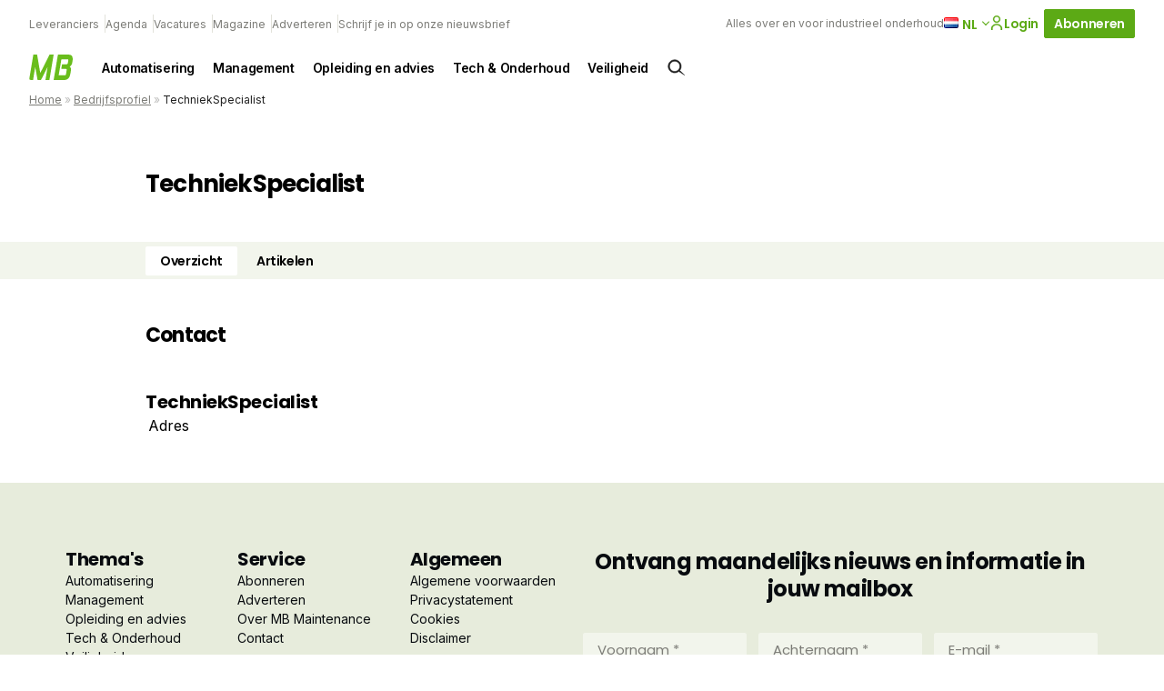

--- FILE ---
content_type: text/html; charset=UTF-8
request_url: https://maintenancebenelux.nl/leverancier/techniekspecialist/
body_size: 17510
content:
<!DOCTYPE html>
<html lang="nl-NL">
<head>
  <meta charset="UTF-8">
<script type="text/javascript">
/* <![CDATA[ */
var gform;gform||(document.addEventListener("gform_main_scripts_loaded",function(){gform.scriptsLoaded=!0}),document.addEventListener("gform/theme/scripts_loaded",function(){gform.themeScriptsLoaded=!0}),window.addEventListener("DOMContentLoaded",function(){gform.domLoaded=!0}),gform={domLoaded:!1,scriptsLoaded:!1,themeScriptsLoaded:!1,isFormEditor:()=>"function"==typeof InitializeEditor,callIfLoaded:function(o){return!(!gform.domLoaded||!gform.scriptsLoaded||!gform.themeScriptsLoaded&&!gform.isFormEditor()||(gform.isFormEditor()&&console.warn("The use of gform.initializeOnLoaded() is deprecated in the form editor context and will be removed in Gravity Forms 3.1."),o(),0))},initializeOnLoaded:function(o){gform.callIfLoaded(o)||(document.addEventListener("gform_main_scripts_loaded",()=>{gform.scriptsLoaded=!0,gform.callIfLoaded(o)}),document.addEventListener("gform/theme/scripts_loaded",()=>{gform.themeScriptsLoaded=!0,gform.callIfLoaded(o)}),window.addEventListener("DOMContentLoaded",()=>{gform.domLoaded=!0,gform.callIfLoaded(o)}))},hooks:{action:{},filter:{}},addAction:function(o,r,e,t){gform.addHook("action",o,r,e,t)},addFilter:function(o,r,e,t){gform.addHook("filter",o,r,e,t)},doAction:function(o){gform.doHook("action",o,arguments)},applyFilters:function(o){return gform.doHook("filter",o,arguments)},removeAction:function(o,r){gform.removeHook("action",o,r)},removeFilter:function(o,r,e){gform.removeHook("filter",o,r,e)},addHook:function(o,r,e,t,n){null==gform.hooks[o][r]&&(gform.hooks[o][r]=[]);var d=gform.hooks[o][r];null==n&&(n=r+"_"+d.length),gform.hooks[o][r].push({tag:n,callable:e,priority:t=null==t?10:t})},doHook:function(r,o,e){var t;if(e=Array.prototype.slice.call(e,1),null!=gform.hooks[r][o]&&((o=gform.hooks[r][o]).sort(function(o,r){return o.priority-r.priority}),o.forEach(function(o){"function"!=typeof(t=o.callable)&&(t=window[t]),"action"==r?t.apply(null,e):e[0]=t.apply(null,e)})),"filter"==r)return e[0]},removeHook:function(o,r,t,n){var e;null!=gform.hooks[o][r]&&(e=(e=gform.hooks[o][r]).filter(function(o,r,e){return!!(null!=n&&n!=o.tag||null!=t&&t!=o.priority)}),gform.hooks[o][r]=e)}});
/* ]]> */
</script>

  <meta name="viewport" content="width=device-width, initial-scale=1, maximum-scale=1">
  <link rel="profile" href="https://gmpg.org/xfn/11">
	      <!-- Google Tag Manager -->
      <script>(function (w, d, s, l, i) {
              w[l] = w[l] || [];
              w[l].push({
                  'gtm.start':
                      new Date().getTime(), event: 'gtm.js'
              });
              var f = d.getElementsByTagName(s)[0],
                  j = d.createElement(s), dl = l != 'dataLayer' ? '&l=' + l : '';
              j.async = true;
              j.src =
                  'https://www.googletagmanager.com/gtm.js?id=' + i + dl;
              f.parentNode.insertBefore(j, f);
          })(window, document, 'script', 'dataLayer', 'GTM-THHQB5V');</script><!-- End Google Tag Manager -->
		
		      <link rel="apple-touch-icon" sizes="180x180"
            href="https://maintenancebenelux.nl/wp-content/themes/themeMB/assets/favicons/apple-touch-icon.png">
      <link rel="icon" type="image/png" sizes="32x32"
            href="https://maintenancebenelux.nl/wp-content/themes/themeMB/assets/favicons/favicon-32x32.png">
      <link rel="icon" type="image/png" sizes="16x16"
            href="https://maintenancebenelux.nl/wp-content/themes/themeMB/assets/favicons/favicon-16x16.png">
      <link rel="manifest" href="https://maintenancebenelux.nl/wp-content/themes/themeMB/assets/favicons/site.webmanifest">
      <link rel="mask-icon" href="https://maintenancebenelux.nl/wp-content/themes/themeMB/assets/favicons/safari-pinned-tab.svg"
            color="#5bbad5">
      <meta name="msapplication-TileColor" content="#da532c">
      <meta name="theme-color" content="#ffffff">
		<meta name='robots' content='index, follow, max-image-preview:large, max-snippet:-1, max-video-preview:-1' />
	<style>img:is([sizes="auto" i], [sizes^="auto," i]) { contain-intrinsic-size: 3000px 1500px }</style>
	<script id="cookieyes" type="text/javascript" src="https://cdn-cookieyes.com/client_data/685c82d08a033eb5c53c1c3f/script.js"></script><link rel="alternate" href="https://maintenancebenelux.nl/en/supplier/techniekspecialist-2/" hreflang="en" />
<link rel="alternate" href="https://maintenancebenelux.nl/leverancier/techniekspecialist/" hreflang="nl" />

	<!-- This site is optimized with the Yoast SEO Premium plugin v25.7.1 (Yoast SEO v26.8) - https://yoast.com/product/yoast-seo-premium-wordpress/ -->
	<title>TechniekSpecialist - Maintenance benelux</title>
	<meta name="description" content="..." />
	<link rel="canonical" href="https://maintenancebenelux.nl/leverancier/techniekspecialist/" />
	<meta property="og:locale" content="nl_NL" />
	<meta property="og:locale:alternate" content="en_GB" />
	<meta property="og:type" content="article" />
	<meta property="og:title" content="TechniekSpecialist" />
	<meta property="og:description" content="..." />
	<meta property="og:url" content="https://maintenancebenelux.nl/leverancier/techniekspecialist/" />
	<meta property="og:site_name" content="Maintenance benelux" />
	<meta property="article:modified_time" content="2023-05-09T08:08:16+00:00" />
	<meta name="twitter:card" content="summary_large_image" />
	<script type="application/ld+json" class="yoast-schema-graph">{"@context":"https://schema.org","@graph":[{"@type":"WebPage","@id":"https://maintenancebenelux.nl/leverancier/techniekspecialist/","url":"https://maintenancebenelux.nl/leverancier/techniekspecialist/","name":"TechniekSpecialist - Maintenance benelux","isPartOf":{"@id":"https://maintenancebenelux.nl/#website"},"datePublished":"2019-03-20T16:45:25+00:00","dateModified":"2023-05-09T08:08:16+00:00","breadcrumb":{"@id":"https://maintenancebenelux.nl/leverancier/techniekspecialist/#breadcrumb"},"inLanguage":"nl-NL","potentialAction":[{"@type":"ReadAction","target":["https://maintenancebenelux.nl/leverancier/techniekspecialist/"]}]},{"@type":"BreadcrumbList","@id":"https://maintenancebenelux.nl/leverancier/techniekspecialist/#breadcrumb","itemListElement":[{"@type":"ListItem","position":1,"name":"Home","item":"https://maintenancebenelux.nl/"},{"@type":"ListItem","position":2,"name":"Bedrijfsprofiel","item":"https://maintenancebenelux.nl/leverancier/"},{"@type":"ListItem","position":3,"name":"TechniekSpecialist"}]},{"@type":"WebSite","@id":"https://maintenancebenelux.nl/#website","url":"https://maintenancebenelux.nl/","name":"Maintenance benelux","description":"Alles over en voor industrieel onderhoud","publisher":{"@id":"https://maintenancebenelux.nl/#organization"},"potentialAction":[{"@type":"SearchAction","target":{"@type":"EntryPoint","urlTemplate":"https://maintenancebenelux.nl/?s={search_term_string}"},"query-input":{"@type":"PropertyValueSpecification","valueRequired":true,"valueName":"search_term_string"}}],"inLanguage":"nl-NL"},{"@type":"Organization","@id":"https://maintenancebenelux.nl/#organization","name":"Solids Processing","url":"https://maintenancebenelux.nl/","logo":{"@type":"ImageObject","inLanguage":"nl-NL","@id":"https://maintenancebenelux.nl/#/schema/logo/image/","url":"","contentUrl":"","caption":"Solids Processing"},"image":{"@id":"https://maintenancebenelux.nl/#/schema/logo/image/"}}]}</script>
	<!-- / Yoast SEO Premium plugin. -->


<script type="text/javascript" id="wpp-js" src="https://maintenancebenelux.nl/wp-content/plugins/wordpress-popular-posts/assets/js/wpp.min.js?ver=7.3.6" data-sampling="0" data-sampling-rate="100" data-api-url="https://maintenancebenelux.nl/wp-json/wordpress-popular-posts" data-post-id="48491" data-token="4b77b8d978" data-lang="nl" data-debug="0"></script>
<style id='classic-theme-styles-inline-css' type='text/css'>
/*! This file is auto-generated */
.wp-block-button__link{color:#fff;background-color:#32373c;border-radius:9999px;box-shadow:none;text-decoration:none;padding:calc(.667em + 2px) calc(1.333em + 2px);font-size:1.125em}.wp-block-file__button{background:#32373c;color:#fff;text-decoration:none}
</style>
<style id='global-styles-inline-css' type='text/css'>
:root{--wp--preset--aspect-ratio--square: 1;--wp--preset--aspect-ratio--4-3: 4/3;--wp--preset--aspect-ratio--3-4: 3/4;--wp--preset--aspect-ratio--3-2: 3/2;--wp--preset--aspect-ratio--2-3: 2/3;--wp--preset--aspect-ratio--16-9: 16/9;--wp--preset--aspect-ratio--9-16: 9/16;--wp--preset--color--black: #000000;--wp--preset--color--cyan-bluish-gray: #abb8c3;--wp--preset--color--white: #ffffff;--wp--preset--color--pale-pink: #f78da7;--wp--preset--color--vivid-red: #cf2e2e;--wp--preset--color--luminous-vivid-orange: #ff6900;--wp--preset--color--luminous-vivid-amber: #fcb900;--wp--preset--color--light-green-cyan: #7bdcb5;--wp--preset--color--vivid-green-cyan: #00d084;--wp--preset--color--pale-cyan-blue: #8ed1fc;--wp--preset--color--vivid-cyan-blue: #0693e3;--wp--preset--color--vivid-purple: #9b51e0;--wp--preset--gradient--vivid-cyan-blue-to-vivid-purple: linear-gradient(135deg,rgba(6,147,227,1) 0%,rgb(155,81,224) 100%);--wp--preset--gradient--light-green-cyan-to-vivid-green-cyan: linear-gradient(135deg,rgb(122,220,180) 0%,rgb(0,208,130) 100%);--wp--preset--gradient--luminous-vivid-amber-to-luminous-vivid-orange: linear-gradient(135deg,rgba(252,185,0,1) 0%,rgba(255,105,0,1) 100%);--wp--preset--gradient--luminous-vivid-orange-to-vivid-red: linear-gradient(135deg,rgba(255,105,0,1) 0%,rgb(207,46,46) 100%);--wp--preset--gradient--very-light-gray-to-cyan-bluish-gray: linear-gradient(135deg,rgb(238,238,238) 0%,rgb(169,184,195) 100%);--wp--preset--gradient--cool-to-warm-spectrum: linear-gradient(135deg,rgb(74,234,220) 0%,rgb(151,120,209) 20%,rgb(207,42,186) 40%,rgb(238,44,130) 60%,rgb(251,105,98) 80%,rgb(254,248,76) 100%);--wp--preset--gradient--blush-light-purple: linear-gradient(135deg,rgb(255,206,236) 0%,rgb(152,150,240) 100%);--wp--preset--gradient--blush-bordeaux: linear-gradient(135deg,rgb(254,205,165) 0%,rgb(254,45,45) 50%,rgb(107,0,62) 100%);--wp--preset--gradient--luminous-dusk: linear-gradient(135deg,rgb(255,203,112) 0%,rgb(199,81,192) 50%,rgb(65,88,208) 100%);--wp--preset--gradient--pale-ocean: linear-gradient(135deg,rgb(255,245,203) 0%,rgb(182,227,212) 50%,rgb(51,167,181) 100%);--wp--preset--gradient--electric-grass: linear-gradient(135deg,rgb(202,248,128) 0%,rgb(113,206,126) 100%);--wp--preset--gradient--midnight: linear-gradient(135deg,rgb(2,3,129) 0%,rgb(40,116,252) 100%);--wp--preset--font-size--small: 13px;--wp--preset--font-size--medium: 20px;--wp--preset--font-size--large: 36px;--wp--preset--font-size--x-large: 42px;--wp--preset--spacing--20: 0.44rem;--wp--preset--spacing--30: 0.67rem;--wp--preset--spacing--40: 1rem;--wp--preset--spacing--50: 1.5rem;--wp--preset--spacing--60: 2.25rem;--wp--preset--spacing--70: 3.38rem;--wp--preset--spacing--80: 5.06rem;--wp--preset--shadow--natural: 6px 6px 9px rgba(0, 0, 0, 0.2);--wp--preset--shadow--deep: 12px 12px 50px rgba(0, 0, 0, 0.4);--wp--preset--shadow--sharp: 6px 6px 0px rgba(0, 0, 0, 0.2);--wp--preset--shadow--outlined: 6px 6px 0px -3px rgba(255, 255, 255, 1), 6px 6px rgba(0, 0, 0, 1);--wp--preset--shadow--crisp: 6px 6px 0px rgba(0, 0, 0, 1);}:where(.is-layout-flex){gap: 0.5em;}:where(.is-layout-grid){gap: 0.5em;}body .is-layout-flex{display: flex;}.is-layout-flex{flex-wrap: wrap;align-items: center;}.is-layout-flex > :is(*, div){margin: 0;}body .is-layout-grid{display: grid;}.is-layout-grid > :is(*, div){margin: 0;}:where(.wp-block-columns.is-layout-flex){gap: 2em;}:where(.wp-block-columns.is-layout-grid){gap: 2em;}:where(.wp-block-post-template.is-layout-flex){gap: 1.25em;}:where(.wp-block-post-template.is-layout-grid){gap: 1.25em;}.has-black-color{color: var(--wp--preset--color--black) !important;}.has-cyan-bluish-gray-color{color: var(--wp--preset--color--cyan-bluish-gray) !important;}.has-white-color{color: var(--wp--preset--color--white) !important;}.has-pale-pink-color{color: var(--wp--preset--color--pale-pink) !important;}.has-vivid-red-color{color: var(--wp--preset--color--vivid-red) !important;}.has-luminous-vivid-orange-color{color: var(--wp--preset--color--luminous-vivid-orange) !important;}.has-luminous-vivid-amber-color{color: var(--wp--preset--color--luminous-vivid-amber) !important;}.has-light-green-cyan-color{color: var(--wp--preset--color--light-green-cyan) !important;}.has-vivid-green-cyan-color{color: var(--wp--preset--color--vivid-green-cyan) !important;}.has-pale-cyan-blue-color{color: var(--wp--preset--color--pale-cyan-blue) !important;}.has-vivid-cyan-blue-color{color: var(--wp--preset--color--vivid-cyan-blue) !important;}.has-vivid-purple-color{color: var(--wp--preset--color--vivid-purple) !important;}.has-black-background-color{background-color: var(--wp--preset--color--black) !important;}.has-cyan-bluish-gray-background-color{background-color: var(--wp--preset--color--cyan-bluish-gray) !important;}.has-white-background-color{background-color: var(--wp--preset--color--white) !important;}.has-pale-pink-background-color{background-color: var(--wp--preset--color--pale-pink) !important;}.has-vivid-red-background-color{background-color: var(--wp--preset--color--vivid-red) !important;}.has-luminous-vivid-orange-background-color{background-color: var(--wp--preset--color--luminous-vivid-orange) !important;}.has-luminous-vivid-amber-background-color{background-color: var(--wp--preset--color--luminous-vivid-amber) !important;}.has-light-green-cyan-background-color{background-color: var(--wp--preset--color--light-green-cyan) !important;}.has-vivid-green-cyan-background-color{background-color: var(--wp--preset--color--vivid-green-cyan) !important;}.has-pale-cyan-blue-background-color{background-color: var(--wp--preset--color--pale-cyan-blue) !important;}.has-vivid-cyan-blue-background-color{background-color: var(--wp--preset--color--vivid-cyan-blue) !important;}.has-vivid-purple-background-color{background-color: var(--wp--preset--color--vivid-purple) !important;}.has-black-border-color{border-color: var(--wp--preset--color--black) !important;}.has-cyan-bluish-gray-border-color{border-color: var(--wp--preset--color--cyan-bluish-gray) !important;}.has-white-border-color{border-color: var(--wp--preset--color--white) !important;}.has-pale-pink-border-color{border-color: var(--wp--preset--color--pale-pink) !important;}.has-vivid-red-border-color{border-color: var(--wp--preset--color--vivid-red) !important;}.has-luminous-vivid-orange-border-color{border-color: var(--wp--preset--color--luminous-vivid-orange) !important;}.has-luminous-vivid-amber-border-color{border-color: var(--wp--preset--color--luminous-vivid-amber) !important;}.has-light-green-cyan-border-color{border-color: var(--wp--preset--color--light-green-cyan) !important;}.has-vivid-green-cyan-border-color{border-color: var(--wp--preset--color--vivid-green-cyan) !important;}.has-pale-cyan-blue-border-color{border-color: var(--wp--preset--color--pale-cyan-blue) !important;}.has-vivid-cyan-blue-border-color{border-color: var(--wp--preset--color--vivid-cyan-blue) !important;}.has-vivid-purple-border-color{border-color: var(--wp--preset--color--vivid-purple) !important;}.has-vivid-cyan-blue-to-vivid-purple-gradient-background{background: var(--wp--preset--gradient--vivid-cyan-blue-to-vivid-purple) !important;}.has-light-green-cyan-to-vivid-green-cyan-gradient-background{background: var(--wp--preset--gradient--light-green-cyan-to-vivid-green-cyan) !important;}.has-luminous-vivid-amber-to-luminous-vivid-orange-gradient-background{background: var(--wp--preset--gradient--luminous-vivid-amber-to-luminous-vivid-orange) !important;}.has-luminous-vivid-orange-to-vivid-red-gradient-background{background: var(--wp--preset--gradient--luminous-vivid-orange-to-vivid-red) !important;}.has-very-light-gray-to-cyan-bluish-gray-gradient-background{background: var(--wp--preset--gradient--very-light-gray-to-cyan-bluish-gray) !important;}.has-cool-to-warm-spectrum-gradient-background{background: var(--wp--preset--gradient--cool-to-warm-spectrum) !important;}.has-blush-light-purple-gradient-background{background: var(--wp--preset--gradient--blush-light-purple) !important;}.has-blush-bordeaux-gradient-background{background: var(--wp--preset--gradient--blush-bordeaux) !important;}.has-luminous-dusk-gradient-background{background: var(--wp--preset--gradient--luminous-dusk) !important;}.has-pale-ocean-gradient-background{background: var(--wp--preset--gradient--pale-ocean) !important;}.has-electric-grass-gradient-background{background: var(--wp--preset--gradient--electric-grass) !important;}.has-midnight-gradient-background{background: var(--wp--preset--gradient--midnight) !important;}.has-small-font-size{font-size: var(--wp--preset--font-size--small) !important;}.has-medium-font-size{font-size: var(--wp--preset--font-size--medium) !important;}.has-large-font-size{font-size: var(--wp--preset--font-size--large) !important;}.has-x-large-font-size{font-size: var(--wp--preset--font-size--x-large) !important;}
:where(.wp-block-post-template.is-layout-flex){gap: 1.25em;}:where(.wp-block-post-template.is-layout-grid){gap: 1.25em;}
:where(.wp-block-columns.is-layout-flex){gap: 2em;}:where(.wp-block-columns.is-layout-grid){gap: 2em;}
:root :where(.wp-block-pullquote){font-size: 1.5em;line-height: 1.6;}
</style>
<link rel='stylesheet' id='som_lost_password_style-css' href='https://maintenancebenelux.nl/wp-content/plugins/frontend-reset-password/assets/css/password-lost.css?ver=b25c3139d0235bd908dd83c9aa0216b6' type='text/css' media='all' />
<link rel='stylesheet' id='wordpress-popular-posts-css-css' href='https://maintenancebenelux.nl/wp-content/plugins/wordpress-popular-posts/assets/css/wpp.css?ver=54ed68025e3df248dfdd87036b264544' type='text/css' media='all' />
<link rel='stylesheet' id='parent-style-css' href='https://maintenancebenelux.nl/wp-content/themes/pmmmpoc/style.css?ver=373521efb9247dede689dbc0b294b6fd' type='text/css' media='all' />
<link rel='stylesheet' id='child-style-css' href='https://maintenancebenelux.nl/wp-content/themes/themeMB/style.css?ver=fccfc195a20239c4b6ddc7f2fea091a4' type='text/css' media='all' />
<link rel='stylesheet' id='theme-css-css' href='//maintenancebenelux.nl/wp-content/themes/pmmmpoc/assets/site.css?ver=2140' type='text/css' media='' />
<script type="text/javascript" src="https://maintenancebenelux.nl/wp-includes/js/jquery/jquery.min.js?ver=0892b5933955191d5dd9090020076469" id="jquery-core-js"></script>
<script type="text/javascript" src="https://maintenancebenelux.nl/wp-includes/js/jquery/jquery-migrate.min.js?ver=e9d5a99c7cd59ae7bcc6ad0cb9b12c95" id="jquery-migrate-js"></script>
<link rel="https://api.w.org/" href="https://maintenancebenelux.nl/wp-json/" /><link rel="EditURI" type="application/rsd+xml" title="RSD" href="https://maintenancebenelux.nl/xmlrpc.php?rsd" />
<meta name="generator" content="WordPress 6.8.3" />
<link rel='shortlink' href='https://maintenancebenelux.nl/?p=48491' />
<style>
.som-password-error-message,
.som-password-sent-message {
	background-color: #2679ce;
	border-color: #2679ce;
}
</style>
<script>
    // Block presence of other buttons
    window.__Marker = {};
    </script><link rel="llms-sitemap" href="https://maintenancebenelux.nl/llms.txt" />
            <style id="wpp-loading-animation-styles">@-webkit-keyframes bgslide{from{background-position-x:0}to{background-position-x:-200%}}@keyframes bgslide{from{background-position-x:0}to{background-position-x:-200%}}.wpp-widget-block-placeholder,.wpp-shortcode-placeholder{margin:0 auto;width:60px;height:3px;background:#dd3737;background:linear-gradient(90deg,#dd3737 0%,#571313 10%,#dd3737 100%);background-size:200% auto;border-radius:3px;-webkit-animation:bgslide 1s infinite linear;animation:bgslide 1s infinite linear}</style>
            		<script>
			document.documentElement.className = document.documentElement.className.replace('no-js', 'js');
		</script>
				<style>
			.no-js img.lazyload {
				display: none;
			}

			figure.wp-block-image img.lazyloading {
				min-width: 150px;
			}

						.lazyload, .lazyloading {
				opacity: 0;
			}

			.lazyloaded {
				opacity: 1;
				transition: opacity 400ms;
				transition-delay: 0ms;
			}

					</style>
		</head>
<body class="wp-singular companyprofile-template-default single single-companyprofile postid-48491 wp-theme-pmmmpoc wp-child-theme-themeMB maintenance-benelux">
      <!-- Google Tag Manager (noscript) -->
      <noscript>
        <iframe src="https://www.googletagmanager.com/ns.html?id=GTM-THHQB5V"
                height="0" width="0" style="display:none;visibility:hidden"></iframe>
      </noscript>
      <!-- End Google Tag Manager (noscript) -->
		<a class="skip-link screen-reader-text" href="#main">Skip to content</a>
<header id="header" class="normal">
	<form action="https://maintenancebenelux.nl">
  <div class="searchbar">
    <div class="inner">
      <div class="search-input">
        <input type="text" name="s" placeholder="Waar ben je naar op zoek"/>
      </div>
      <div class="search-button">
        <input type="submit" value="Zoek"
               class="button icon search"/>
        <a href="#close" id="js-close-search" class="button naked icon cross">Sluiten</a>
      </div>

    </div>
  </div>
</form>

<div id="search-overlay">

</div>  <div class="top-header">
    <div class="top-header--links">
		          <nav class="nav nav--top" aria-label="Top navigation">
            <ul class="nav__list nav__list--top">
              <li class="nav__item">
                <a class="nav__link"
                   href="https://maintenancebenelux.nl/leverancier/">
					Leveranciers                </a>
              </li>
              <li class="nav__item">
                <a class="nav__link"
                   href="https://maintenancebenelux.nl/evenementen/">
					Agenda                </a>
              </li>
              <li class="nav__item">
                <a class="nav__link"
                   href="https://maintenancebenelux.nl/vacatures/">
					Vacatures                </a>
              </li>
									                  <li class="nav__item">
                    <a class="nav__link"
                       href="https://maintenancebenelux.nl/magazine/" >
						Magazine                    </a>
                  </li>
									                  <li class="nav__item">
                    <a class="nav__link"
                       href="https://maintenancebenelux.nl/adverteren/" >
						Adverteren                    </a>
                  </li>
									                  <li class="nav__item">
                    <a class="nav__link"
                       href="https://maintenancebenelux.nl/schrijf-je-in-op-onze-nieuwsbrief/" >
						Schrijf je in op onze nieuwsbrief                    </a>
                  </li>
				            </ul>
          </nav>
		    </div>
    <div class="top-header--cta">
      <div class="tagline">Alles over en voor industrieel onderhoud</div>
		          <div class="lang nrlang-2">
            <ul class="lang-list">
				                  <li class="lang-item active">
                    <a href="https://maintenancebenelux.nl/leverancier/techniekspecialist/" class="lang-item__link">
                      <img data-src="https://labinsights.nl/wp-content/plugins/polylang-pro/vendor/wpsyntex/polylang/flags/nl.png" alt="Nederlands flag" src="[data-uri]" class="lazyload" /><noscript><img src="https://labinsights.nl/wp-content/plugins/polylang-pro/vendor/wpsyntex/polylang/flags/nl.png" loading="lazy" alt="Nederlands flag"/></noscript>
                    </a>
					  						  nl					                    </li>
				                  <li class="lang-item link">
                    <a href="https://maintenancebenelux.nl/en/supplier/techniekspecialist-2/" class="lang-item__link">
                      <img data-src="https://labinsights.nl/wp-content/plugins/polylang-pro/vendor/wpsyntex/polylang/flags/gb.png" alt="English flag" src="[data-uri]" class="lazyload" /><noscript><img src="https://labinsights.nl/wp-content/plugins/polylang-pro/vendor/wpsyntex/polylang/flags/gb.png" loading="lazy" alt="English flag"/></noscript>
                    </a>
					                          <a href="https://maintenancebenelux.nl/en/supplier/techniekspecialist-2/" class="lang-item__link">
							en                        </a>
					                    </li>
				            </ul>

            <span class="arrow down">
            <svg width="8px" height="5px" viewBox="0 0 8 5" version="1.1" xmlns="http://www.w3.org/2000/svg" xmlns:xlink="http://www.w3.org/1999/xlink">
  <title>icon.arrow--red</title>
  <defs>
    <rect id="path-1" x="0" y="0" width="8" height="8"></rect>
  </defs>
  <g id="1440*900" stroke="none" stroke-width="1" fill="none" fill-rule="evenodd">
    <g id="v3UPDATED-1440*900_SP-home:browser-1" transform="translate(-1149.000000, -24.000000)">
      <g id="header" transform="translate(56.000000, 10.000000)">
        <g id="topBar" transform="translate(708.000000, 0.000000)">
          <g id="flag" transform="translate(344.000000, 8.000000)">
            <g id="icon.arrow--red" transform="translate(45.000000, 7.000000) rotate(-270.000000) translate(-45.000000, -7.000000) translate(41.000000, 3.000000)">
              <mask id="mask-2" fill="white">
                <use xlink:href="#path-1"></use>
              </mask>
              <use id="mask" fill-opacity="0" fill="#FFFFFF" xlink:href="#path-1"></use>
              <g id="arrow" mask="url(#mask-2)" fill="#0C0C0B">
                <g transform="translate(4.000000, 4.000000) rotate(135.000000) translate(-4.000000, -4.000000) translate(1.000000, 1.000000)" id="line">
                  <rect x="-9.46563473e-15" y="3.82581054e-13" width="1.125" height="6" rx="0.5625"></rect>
                  <path
                    d="M3,-2.4375 C3.31066017,-2.4375 3.5625,-2.18566017 3.5625,-1.875 L3.5625,3 C3.5625,3.31066017 3.31066017,3.5625 3,3.5625 C2.68933983,3.5625 2.4375,3.31066017 2.4375,3 L2.4375,-1.875 C2.4375,-2.18566017 2.68933983,-2.4375 3,-2.4375 Z"
                    transform="translate(3.000000, 0.562500) rotate(-90.000000) translate(-3.000000, -0.562500) "></path>
                </g>
              </g>
            </g>
          </g>
        </g>
      </g>
    </g>
  </g>
</svg>
          </span>
          </div>
		
  <a href="https://maintenancebenelux.nl/dashboard/"  class="button naked icon icon-left login" >
	  Login	  

<svg width="16px" height="16px" viewBox="0 0 16 16" version="1.1" xmlns="http://www.w3.org/2000/svg" xmlns:xlink="http://www.w3.org/1999/xlink">
    <title>icon.account.dark</title>
    <g id="icon.account.dark" stroke="none" stroke-width="1" fill="none" fill-rule="evenodd">
        <rect id="mask" fill-opacity="0" fill="#FFFFFF" x="0" y="0" width="16" height="16"></rect>
        <path d="M8,9.3125 C11.3088641,9.3125 14,11.5268234 14,14.2494266 L14,14.2494266 L14,15.875 L12.5365854,15.875 L12.5365854,14.2494266 C12.5365854,12.1915367 10.5010174,10.5166284 8,10.5166284 C5.49898258,10.5166284 3.46341463,12.1915367 3.46341463,14.2494266 L3.46341463,14.2494266 L3.46341463,15.875 L2,15.875 L2,14.2494266 C2,11.5268234 4.69113589,9.3125 8,9.3125 Z M8,0.125 C10.2061786,0.125 12,1.89202344 12,4.0625 C12,6.23297656 10.2049286,8 8,8 C5.79507143,8 4,6.23420703 4,4.0625 C4,1.89202344 5.79382143,0.125 8,0.125 Z M8,1.35546875 C6.48382143,1.35546875 5.25,2.57001172 5.25,4.0625 C5.25,5.55498828 6.48382143,6.76953125 8,6.76953125 C9.51617857,6.76953125 10.75,5.55389844 10.75,4.06126953 C10.75,2.56878125 9.51617857,1.35546875 8,1.35546875 Z" id="account.icon" stroke="var(--primary)" stroke-width="0.25" fill="#0C0C0B" fill-rule="nonzero"></path>
    </g>
</svg>  </a>

  <a href="https://maintenancebenelux.nl/abonneren/"  class="button " >
	  Abonneren	    </a>
      <div class="search icon" id="js-searchbutton">
		  <svg width="24px" height="24px" viewBox="0 0 24 24" version="1.1" xmlns="http://www.w3.org/2000/svg"
     xmlns:xlink="http://www.w3.org/1999/xlink">
    <title>icon.search.dark</title>
    <g id="icon.search.dark" stroke="none" stroke-width="1" fill="none" fill-rule="evenodd">
        <path d="M15.82541,5.6645754 C17.2428204,6.97714503 18.0148752,8.73247347 18.1182751,10.5263436 C18.211686,12.1469171 17.7593925,13.7989453 16.7442164,15.1844066 L16.5472704,15.440984 L21.7865106,20.6802242 L15.474241,16.5203852 C14.0327654,17.6926909 12.261524,18.218292 10.5263436,18.1182751 C8.73247347,18.0148752 6.97714503,17.2428204 5.6645754,15.82541 C4.35200577,14.4079996 3.71684786,12.5986292 3.75133142,10.8021124 C3.78581498,9.00559566 4.48993999,7.22193243 5.85593621,5.85593621 C7.22193243,4.48993999 9.00559566,3.78581498 10.8021124,3.75133142 C12.5986292,3.71684786 14.4079996,4.35200577 15.82541,5.6645754 Z M10.940266,5.32516881 C9.50150991,5.32516881 8.06275387,5.87398461 6.96495052,6.9716162 C5.86714716,8.06924778 5.31810625,9.50791794 5.31788112,10.946674 C5.31765599,12.38543 5.86624665,13.8242719 6.96370645,14.922247 C8.01818392,15.9772196 9.44865948,16.5699386 10.940266,16.5699386 C12.4318724,16.5699386 13.862348,15.9772196 14.9168255,14.922247 C16.0142853,13.8242719 16.5628759,12.38543 16.5626508,10.946674 C16.5624257,9.50791794 16.0133848,8.06924778 14.9155814,6.9716162 C13.817778,5.87398461 12.379022,5.32516881 10.940266,5.32516881 Z"
              id="search.icon" stroke="#0C0C0B" stroke-width="0.5" fill="#0C0C0B" fill-rule="nonzero"></path>
    </g>
</svg>      </div>
    </div>
  </div>

  <div class="main-header">
    <div class="main-header__logo">
      <a href="https://maintenancebenelux.nl" aria-label="Back to homepage">
		  <img data-src="https://maintenancebenelux.nl/wp-content/themes/themeMB/assets/svg/logoMB.svg" alt="Logo" class="logo lazyload" src="[data-uri]" /><noscript><img src="https://maintenancebenelux.nl/wp-content/themes/themeMB/assets/svg/logoMB.svg" alt="Logo" class="logo"/></noscript>      </a>
    </div>
	  
	  
	  <!-- Created a div for navigation bar-->
                <div class="navigationBar nav">
						<!-- Created a button to work as a menu-->
						<ul class="downMenu">
							<li class="downBtn nav__list">
								<a href="https://maintenancebenelux.nl/thema/automatisering/">Automatisering</a>
							</li>
					</ul>
				
						<!-- Created a button to work as a menu-->
						<ul class="downMenu">
							<li class="downBtn nav__list">
								<a href="https://maintenancebenelux.nl/thema/management/">Management</a>
							</li>
					</ul>
				
						<!-- Created a button to work as a menu-->
						<ul class="downMenu">
							<li class="downBtn nav__list">
								<a href="https://maintenancebenelux.nl/thema/opleiding-en-advies/">Opleiding en advies</a>
							</li>
					</ul>
				
						<!-- Created a button to work as a menu-->
						<ul class="downMenu">
							<li class="downBtn nav__list">
								<a href="https://maintenancebenelux.nl/thema/technologie/">Tech &amp; Onderhoud</a>
							</li>
					</ul>
				
						<!-- Created a button to work as a menu-->
						<ul class="downMenu">
							<li class="downBtn nav__list">
								<a href="https://maintenancebenelux.nl/thema/veiligheid/">Veiligheid</a>
							</li>
					</ul>
				</div><!-- end navigation menu -->    <div class="search icon" id="js-searchbutton-desktop">
      <svg width="24px" height="24px" viewBox="0 0 24 24" version="1.1" xmlns="http://www.w3.org/2000/svg"
           xmlns:xlink="http://www.w3.org/1999/xlink">
        <title>icon.search.dark</title>
        <g id="icon.search.dark" stroke="none" stroke-width="1" fill="none" fill-rule="evenodd">
          <path d="M15.82541,5.6645754 C17.2428204,6.97714503 18.0148752,8.73247347 18.1182751,10.5263436 C18.211686,12.1469171 17.7593925,13.7989453 16.7442164,15.1844066 L16.5472704,15.440984 L21.7865106,20.6802242 L15.474241,16.5203852 C14.0327654,17.6926909 12.261524,18.218292 10.5263436,18.1182751 C8.73247347,18.0148752 6.97714503,17.2428204 5.6645754,15.82541 C4.35200577,14.4079996 3.71684786,12.5986292 3.75133142,10.8021124 C3.78581498,9.00559566 4.48993999,7.22193243 5.85593621,5.85593621 C7.22193243,4.48993999 9.00559566,3.78581498 10.8021124,3.75133142 C12.5986292,3.71684786 14.4079996,4.35200577 15.82541,5.6645754 Z M10.940266,5.32516881 C9.50150991,5.32516881 8.06275387,5.87398461 6.96495052,6.9716162 C5.86714716,8.06924778 5.31810625,9.50791794 5.31788112,10.946674 C5.31765599,12.38543 5.86624665,13.8242719 6.96370645,14.922247 C8.01818392,15.9772196 9.44865948,16.5699386 10.940266,16.5699386 C12.4318724,16.5699386 13.862348,15.9772196 14.9168255,14.922247 C16.0142853,13.8242719 16.5628759,12.38543 16.5626508,10.946674 C16.5624257,9.50791794 16.0133848,8.06924778 14.9155814,6.9716162 C13.817778,5.87398461 12.379022,5.32516881 10.940266,5.32516881 Z"
                id="search.icon" stroke="#0C0C0B" stroke-width="0.5" fill="#0C0C0B" fill-rule="nonzero"></path>
        </g>
      </svg>
    </div>
	  
	  
        <nav class="mobile-topnav" aria-label="Mobile top navigation">
          <form action="https://maintenancebenelux.nl">
            <div class="searchbar-holder">
              <div class="searchbar-mobile">
                <div class="inner">
                  <div class="search-input">
                    <input type="text" name="s" placeholder="Waar ben je naar op zoek"/>
                  </div>
                  <div class="search-button">
                    <input type="submit" value="Zoek"
                           class="button"/>
                  </div>
                </div>
              </div>
            </div>
          </form>


          <ul>
            <li class="nav__item">
              <a class="nav__link"
                 href="https://maintenancebenelux.nl/leverancier">
				  Leveranciers              </a>
            </li>
            <li class="nav__item">
              <a class="nav__link"
                 href="https://maintenancebenelux.nl/evenementen">
				  Agenda              </a>
            </li>
            <li class="nav__item">
              <a class="nav__link"
                 href="https://maintenancebenelux.nl/vacatures">
				  Vacatures              </a>
            </li>
			  				  
                <li class="nav__item">
                  <a class="nav__link"
                     href="https://maintenancebenelux.nl/magazine/" >
					  Magazine                  </a>
                </li>
			  				  
                <li class="nav__item">
                  <a class="nav__link"
                     href="https://maintenancebenelux.nl/adverteren/" >
					  Adverteren                  </a>
                </li>
			  				  
                <li class="nav__item">
                  <a class="nav__link"
                     href="https://maintenancebenelux.nl/schrijf-je-in-op-onze-nieuwsbrief/" >
					  Schrijf je in op onze nieuwsbrief                  </a>
                </li>
			            </ul>

          <ul class="mobile-lang">
			  <li>
                  <a href="https://maintenancebenelux.nl/en/supplier/techniekspecialist-2/">
                    <img data-src="https://labinsights.nl/wp-content/plugins/polylang-pro/vendor/wpsyntex/polylang/flags/gb.png" alt="flag for English" src="[data-uri]" class="lazyload" /><noscript><img src="https://labinsights.nl/wp-content/plugins/polylang-pro/vendor/wpsyntex/polylang/flags/gb.png" alt="flag for English"/></noscript>
                  </a>
              </li>          </ul>

        </nav>
	      <span class="menu-toggle">
			<span></span>
			<span></span>
			<span></span>
		</span>
  </div>
	</header>

<main id="main">
			<div class="breadcrumbs"><p><span><span><a href="https://maintenancebenelux.nl/">Home</a></span> » <span><a href="https://maintenancebenelux.nl/leverancier/">Bedrijfsprofiel</a></span> » <span class="breadcrumb_last" aria-current="page">TechniekSpecialist</span></span></p></div>
<div class="companyprofile">
	  <div class="header-content no-image">
	      <div>
      <H1>TechniekSpecialist</H1>

    </div>


  </div>

  <!--    // load tabs bar-->
	

  <div id="tabBar" class="tab-bar">

    <ul>
      <li class="active"><a
                href="https://maintenancebenelux.nl/leverancier/techniekspecialist/">Overzicht</a></li>
		
				
		      <li ><a
                href="https://maintenancebenelux.nl/leverancier/techniekspecialist/?tab=articles">Artikelen</a></li>
				
				
				
				
				    </ul>
  </div>


  <div class="company-content">
    <div class="profile">
		<div class="contact">
  <h2>Contact</h2>
  <h3>TechniekSpecialist</h3>

  <table>

    <tr>
      <td>Adres</td>
      <td>
		  		  		        </td>
    </tr>
	  	  
  </table>
	
	</div>    </div>
	  
	  
  </div></main>
<footer class="footer">
  <div class="container row">
    <div class="column col1 medium-4 small-12">
      <h3>Thema's</h3>
		
              <ul class="footer__links">
				  					                      <li class="footer__item">
                      <a class="footer__link" href="/thema/automatisering/">
						  Automatisering                      </a>
                    </li>
				  					                      <li class="footer__item">
                      <a class="footer__link" href="/thema/management/">
						  Management                      </a>
                    </li>
				  					                      <li class="footer__item">
                      <a class="footer__link" href="/thema/opleiding-en-advies/">
						  Opleiding en advies                      </a>
                    </li>
				  					                      <li class="footer__item">
                      <a class="footer__link" href="/thema/technologie/">
						  Tech &amp; Onderhoud                      </a>
                    </li>
				  					                      <li class="footer__item">
                      <a class="footer__link" href="/thema/veiligheid/">
						  Veiligheid                      </a>
                    </li>
				                </ul>
			
			
    </div>
    <div class="column col2 medium-4 small-12">
      <h3>Service</h3>
      <ul class="footer__links">
		  
                <li class="footer__item">
                  <a class="footer__link" href="https://maintenancebenelux.nl/abonneren/">
					  Abonneren                  </a>
                </li>
				  
				  
                <li class="footer__item">
                  <a class="footer__link" href="https://maintenancebenelux.nl/adverteren/">
					  Adverteren                  </a>
                </li>
				  
				  
                <li class="footer__item">
                  <a class="footer__link" href="https://maintenancebenelux.nl/over-ons/">
					  Over MB Maintenance                  </a>
                </li>
				  
				  
                <li class="footer__item">
                  <a class="footer__link" href="https://maintenancebenelux.nl/contact/">
					  Contact                  </a>
                </li>
				  
				        </ul>
    </div>
    <div class="column col3 medium-4 small-12">
      <h3>Algemeen</h3>
      <ul class="footer__links">
		                  <li class="footer__item">
                  <a class="footer__link" href="https://procesmedia.nl/algemene-voorwaarden/">
					  Algemene voorwaarden                  </a>
                </li>
				                  <li class="footer__item">
                  <a class="footer__link" href="https://maintenancebenelux.nl/privacystatement/">
					  Privacystatement                  </a>
                </li>
				                  <li class="footer__item">
                  <a class="footer__link" href="https://maintenancebenelux.nl/cookies/">
					  Cookies                  </a>
                </li>
				                  <li class="footer__item">
                  <a class="footer__link" href="https://maintenancebenelux.nl/disclaimer/">
					  Disclaimer                  </a>
                </li>
				        </ul>
    </div>
    <div class="column col4 medium-12 small-24 newsletter">
		
<div class="newsletter bg-light">
  <div class="cta">

    <h3>Ontvang maandelijks nieuws en informatie in jouw mailbox</h3>
	  
	  
                <div class='gf_browser_chrome gform_wrapper gravity-theme gform-theme--no-framework' data-form-theme='gravity-theme' data-form-index='0' id='gform_wrapper_8' ><div id='gf_8' class='gform_anchor' tabindex='-1'></div><form method='post' enctype='multipart/form-data' target='gform_ajax_frame_8' id='gform_8'  action='/leverancier/techniekspecialist/#gf_8' data-formid='8' novalidate>
                        <div class='gform-body gform_body'><div id='gform_fields_8' class='gform_fields top_label form_sublabel_below description_below validation_below'><div id="field_8_10" class="gfield gfield--type-honeypot gform_validation_container field_sublabel_below gfield--has-description field_description_below field_validation_below gfield_visibility_visible"  ><label class='gfield_label gform-field-label' for='input_8_10'>Name</label><div class='ginput_container'><input name='input_10' id='input_8_10' type='text' value='' autocomplete='new-password'/></div><div class='gfield_description' id='gfield_description_8_10'>Dit veld is bedoeld voor validatiedoeleinden en moet niet worden gewijzigd.</div></div><div id="field_8_5" class="gfield gfield--type-text gfield--input-type-text gfield--width-third gfield_contains_required field_sublabel_below gfield--no-description field_description_below field_validation_below gfield_visibility_visible"  ><label class='gfield_label gform-field-label screen-reader-text' for='input_8_5'>Voornaam *<span class="gfield_required"><span class="gfield_required gfield_required_text">(Vereist)</span></span></label><div class='ginput_container ginput_container_text'><input name='input_5' id='input_8_5' type='text' value='' class='large'    placeholder='Voornaam *' aria-required="true" aria-invalid="false"   /></div></div><div id="field_8_6" class="gfield gfield--type-text gfield--input-type-text gfield--width-third gfield_contains_required field_sublabel_below gfield--no-description field_description_below field_validation_below gfield_visibility_visible"  ><label class='gfield_label gform-field-label screen-reader-text' for='input_8_6'>Achternaam *<span class="gfield_required"><span class="gfield_required gfield_required_text">(Vereist)</span></span></label><div class='ginput_container ginput_container_text'><input name='input_6' id='input_8_6' type='text' value='' class='large'    placeholder='Achternaam *' aria-required="true" aria-invalid="false"   /></div></div><div id="field_8_3" class="gfield gfield--type-email gfield--input-type-email gfield--width-third gfield_contains_required field_sublabel_below gfield--no-description field_description_below field_validation_below gfield_visibility_visible"  ><label class='gfield_label gform-field-label screen-reader-text' for='input_8_3'>E-mail *<span class="gfield_required"><span class="gfield_required gfield_required_text">(Vereist)</span></span></label><div class='ginput_container ginput_container_email'>
                            <input name='input_3' id='input_8_3' type='email' value='' class='large'   placeholder='E-mail *' aria-required="true" aria-invalid="false"  />
                        </div></div><div id="field_8_9" class="gfield gfield--type-turnstile gfield--input-type-turnstile gfield--width-half field_sublabel_below gfield--no-description field_description_below field_validation_below gfield_visibility_visible"  ><div class='ginput_container ginput_container_turnstile'><div class="cf-turnstile" id="cf-turnstile_8" data-js-turnstile data-response-field-name="cf-turnstile-response_8" data-theme="auto" data-sitekey="0x4AAAAAABpj428L3vA0-3NV"></div></div></div><div id="field_8_7" class="gfield gfield--type-html gfield--input-type-html gfield--width-half gfield_html gfield_html_formatted gfield_no_follows_desc field_sublabel_below gfield--no-description field_description_below field_validation_below gfield_visibility_visible"  ><sup>* verplichte velden</sup><br /><br />
<span>Je gegevens zijn <a href="/privacystatement" target="_blank">veilig</a> bij ons</span></div></div></div>
        <div class='gform-footer gform_footer top_label'> <input type='submit' id='gform_submit_button_8' class='gform_button button' onclick='gform.submission.handleButtonClick(this);' data-submission-type='submit' value='Versturen'  /> <input type='hidden' name='gform_ajax' value='form_id=8&amp;title=&amp;description=&amp;tabindex=0&amp;theme=gravity-theme&amp;hash=300e94d8368c25a378cc13b2d89d8ef0' />
            <input type='hidden' class='gform_hidden' name='gform_submission_method' data-js='gform_submission_method_8' value='iframe' />
            <input type='hidden' class='gform_hidden' name='gform_theme' data-js='gform_theme_8' id='gform_theme_8' value='gravity-theme' />
            <input type='hidden' class='gform_hidden' name='gform_style_settings' data-js='gform_style_settings_8' id='gform_style_settings_8' value='' />
            <input type='hidden' class='gform_hidden' name='is_submit_8' value='1' />
            <input type='hidden' class='gform_hidden' name='gform_submit' value='8' />
            
            <input type='hidden' class='gform_hidden' name='gform_unique_id' value='' />
            <input type='hidden' class='gform_hidden' name='state_8' value='WyJbXSIsIjkyMDQyYmVkNDQwODZkNGI4MWFmOGI5M2ExODA3MTQ0Il0=' />
            <input type='hidden' autocomplete='off' class='gform_hidden' name='gform_target_page_number_8' id='gform_target_page_number_8' value='0' />
            <input type='hidden' autocomplete='off' class='gform_hidden' name='gform_source_page_number_8' id='gform_source_page_number_8' value='1' />
            <input type='hidden' name='gform_field_values' value='' />
            
        </div>
                        </form>
                        </div>
		                <iframe style='display:none;width:0px;height:0px;' src='about:blank' name='gform_ajax_frame_8' id='gform_ajax_frame_8' title='Dit iframe bevat de vereiste logica om Ajax aangedreven Gravity Forms te verwerken.'></iframe>
		                <script type="text/javascript">
/* <![CDATA[ */
 gform.initializeOnLoaded( function() {gformInitSpinner( 8, 'https://maintenancebenelux.nl/wp-content/plugins/gravityforms/images/spinner.svg', true );jQuery('#gform_ajax_frame_8').on('load',function(){var contents = jQuery(this).contents().find('*').html();var is_postback = contents.indexOf('GF_AJAX_POSTBACK') >= 0;if(!is_postback){return;}var form_content = jQuery(this).contents().find('#gform_wrapper_8');var is_confirmation = jQuery(this).contents().find('#gform_confirmation_wrapper_8').length > 0;var is_redirect = contents.indexOf('gformRedirect(){') >= 0;var is_form = form_content.length > 0 && ! is_redirect && ! is_confirmation;var mt = parseInt(jQuery('html').css('margin-top'), 10) + parseInt(jQuery('body').css('margin-top'), 10) + 100;if(is_form){jQuery('#gform_wrapper_8').html(form_content.html());if(form_content.hasClass('gform_validation_error')){jQuery('#gform_wrapper_8').addClass('gform_validation_error');} else {jQuery('#gform_wrapper_8').removeClass('gform_validation_error');}setTimeout( function() { /* delay the scroll by 50 milliseconds to fix a bug in chrome */ jQuery(document).scrollTop(jQuery('#gform_wrapper_8').offset().top - mt); }, 50 );if(window['gformInitDatepicker']) {gformInitDatepicker();}if(window['gformInitPriceFields']) {gformInitPriceFields();}var current_page = jQuery('#gform_source_page_number_8').val();gformInitSpinner( 8, 'https://maintenancebenelux.nl/wp-content/plugins/gravityforms/images/spinner.svg', true );jQuery(document).trigger('gform_page_loaded', [8, current_page]);window['gf_submitting_8'] = false;}else if(!is_redirect){var confirmation_content = jQuery(this).contents().find('.GF_AJAX_POSTBACK').html();if(!confirmation_content){confirmation_content = contents;}jQuery('#gform_wrapper_8').replaceWith(confirmation_content);jQuery(document).scrollTop(jQuery('#gf_8').offset().top - mt);jQuery(document).trigger('gform_confirmation_loaded', [8]);window['gf_submitting_8'] = false;wp.a11y.speak(jQuery('#gform_confirmation_message_8').text());}else{jQuery('#gform_8').append(contents);if(window['gformRedirect']) {gformRedirect();}}jQuery(document).trigger("gform_pre_post_render", [{ formId: "8", currentPage: "current_page", abort: function() { this.preventDefault(); } }]);        if (event && event.defaultPrevented) {                return;        }        const gformWrapperDiv = document.getElementById( "gform_wrapper_8" );        if ( gformWrapperDiv ) {            const visibilitySpan = document.createElement( "span" );            visibilitySpan.id = "gform_visibility_test_8";            gformWrapperDiv.insertAdjacentElement( "afterend", visibilitySpan );        }        const visibilityTestDiv = document.getElementById( "gform_visibility_test_8" );        let postRenderFired = false;        function triggerPostRender() {            if ( postRenderFired ) {                return;            }            postRenderFired = true;            gform.core.triggerPostRenderEvents( 8, current_page );            if ( visibilityTestDiv ) {                visibilityTestDiv.parentNode.removeChild( visibilityTestDiv );            }        }        function debounce( func, wait, immediate ) {            var timeout;            return function() {                var context = this, args = arguments;                var later = function() {                    timeout = null;                    if ( !immediate ) func.apply( context, args );                };                var callNow = immediate && !timeout;                clearTimeout( timeout );                timeout = setTimeout( later, wait );                if ( callNow ) func.apply( context, args );            };        }        const debouncedTriggerPostRender = debounce( function() {            triggerPostRender();        }, 200 );        if ( visibilityTestDiv && visibilityTestDiv.offsetParent === null ) {            const observer = new MutationObserver( ( mutations ) => {                mutations.forEach( ( mutation ) => {                    if ( mutation.type === 'attributes' && visibilityTestDiv.offsetParent !== null ) {                        debouncedTriggerPostRender();                        observer.disconnect();                    }                });            });            observer.observe( document.body, {                attributes: true,                childList: false,                subtree: true,                attributeFilter: [ 'style', 'class' ],            });        } else {            triggerPostRender();        }    } );} ); 
/* ]]> */
</script>

  </div>
</div>    </div>
  </div>
	  <div class="publisher">
    <div class="logo pm">
		<svg width="164" height="33" viewBox="0 0 164 33" fill="none" xmlns="http://www.w3.org/2000/svg">
<g clip-path="url(#clip0_52_232)">
<path d="M126.468 20.7722L123.104 14.1629V20.7722H121.815V11.7544H123.223L126.657 18.5461L130.097 11.7544H131.499V20.7722H130.216V14.1629L126.852 20.7722H126.468Z" fill="#0C0C0B"/>
<path d="M133.82 11.7544H140.391V13.0436H135.109V15.6219H139.618V16.911H135.109V19.4831H140.391V20.7722H133.82V11.7544Z" fill="#0C0C0B"/>
<path d="M146.906 19.4831C147.506 19.4831 147.967 19.3217 148.29 18.9989C148.613 18.676 148.774 18.2149 148.774 17.6154V14.9113C148.774 14.6178 148.732 14.3558 148.648 14.1252C148.564 13.8946 148.442 13.6986 148.28 13.5372C148.119 13.3758 147.923 13.2532 147.692 13.1693C147.462 13.0855 147.2 13.0436 146.906 13.0436H143.611V19.4831H146.906ZM142.322 20.7722V11.7544H146.906C147.388 11.7544 147.823 11.8288 148.211 11.9776C148.599 12.1265 148.93 12.3382 149.205 12.6128C149.479 12.8874 149.691 13.2196 149.84 13.6095C149.989 13.9994 150.063 14.4333 150.063 14.9113V17.6154C150.063 18.0933 149.989 18.5272 149.84 18.9171C149.691 19.307 149.479 19.6393 149.205 19.9139C148.93 20.1885 148.599 20.4002 148.211 20.549C147.823 20.6978 147.388 20.7722 146.906 20.7722H142.322Z" fill="#0C0C0B"/>
<path d="M153.415 11.7544V20.7722H152.126V11.7544H153.415Z" fill="#0C0C0B"/>
<path d="M159.722 11.7544L163.2 20.7722H161.911L161.112 18.697H157.043L156.245 20.7722H154.956L158.433 11.7544H159.722ZM157.534 17.4078H160.615L159.081 13.4335L157.534 17.4078Z" fill="#0C0C0B"/>
<path d="M62.4 20.7722V11.7544H67.3365C68.7955 11.7544 69.525 12.486 69.525 13.9491V15.232C69.525 16.6951 68.7955 17.4267 67.3365 17.4267H63.6892V20.7722H62.4ZM63.6892 16.1375H67.2674C67.6111 16.1375 67.8585 16.0621 68.0094 15.9112C68.1604 15.7602 68.2358 15.5129 68.2358 15.1691V14.012C68.2358 13.6682 68.1604 13.4209 68.0094 13.2699C67.8585 13.119 67.6111 13.0436 67.2674 13.0436H63.6892V16.1375Z" fill="#DC001C"/>
<path d="M78.4485 14.9742C78.4485 16.2319 77.9119 16.9488 76.8386 17.1249L78.5365 20.7722H77.109L75.4363 17.1689H72.6127V20.7722H71.3235V11.7544H76.2601C77.719 11.7544 78.4485 12.486 78.4485 13.9491V14.9742ZM72.6127 15.8797H76.1909C76.5347 15.8797 76.782 15.8043 76.933 15.6533C77.0839 15.5024 77.1593 15.255 77.1593 14.9113V14.012C77.1593 13.6682 77.0839 13.4209 76.933 13.2699C76.782 13.119 76.5347 13.0436 76.1909 13.0436H72.6127V15.8797Z" fill="#DC001C"/>
<path d="M88.3279 19.4831C88.3279 19.6592 88.2944 19.8258 88.2273 19.983C88.1602 20.1402 88.068 20.2775 87.9506 20.3949C87.8332 20.5123 87.6959 20.6046 87.5387 20.6716C87.3815 20.7387 87.2148 20.7722 87.0387 20.7722H81.8884C81.7123 20.7722 81.5456 20.7387 81.3884 20.6716C81.2312 20.6046 81.0939 20.5123 80.9765 20.3949C80.8591 20.2775 80.7669 20.1402 80.6998 19.983C80.6328 19.8258 80.5992 19.6592 80.5992 19.4831V13.0436C80.5992 12.8675 80.6328 12.7008 80.6998 12.5436C80.7669 12.3864 80.8591 12.2501 80.9765 12.1349C81.0939 12.0196 81.2312 11.9273 81.3884 11.8582C81.5456 11.789 81.7123 11.7544 81.8884 11.7544H87.0387C87.2148 11.7544 87.3815 11.789 87.5387 11.8582C87.6959 11.9273 87.8332 12.0196 87.9506 12.1349C88.068 12.2501 88.1602 12.3864 88.2273 12.5436C88.2944 12.7008 88.3279 12.8675 88.3279 13.0436V19.4831ZM81.8884 13.0436V19.4831H87.0387V13.0436H81.8884Z" fill="#DC001C"/>
<path d="M90.6421 13.0436C90.6421 12.8675 90.6757 12.7008 90.7427 12.5436C90.8098 12.3864 90.902 12.2501 91.0194 12.1349C91.1368 12.0196 91.2741 11.9273 91.4313 11.8582C91.5886 11.789 91.7552 11.7544 91.9313 11.7544H96.8238C96.9999 11.7544 97.1665 11.789 97.3238 11.8582C97.481 11.9273 97.6183 12.0196 97.7357 12.1349C97.8531 12.2501 97.9453 12.3864 98.0124 12.5436C98.0794 12.7008 98.113 12.8675 98.113 13.0436V14.2069H96.8238V13.0436H91.9313V19.4831H96.8238V18.326H98.113V19.4831C98.113 19.6592 98.0794 19.8258 98.0124 19.983C97.9453 20.1402 97.8531 20.2775 97.7357 20.3949C97.6183 20.5123 97.481 20.6046 97.3238 20.6716C97.1665 20.7387 96.9999 20.7722 96.8238 20.7722H91.9313C91.7552 20.7722 91.5886 20.7387 91.4313 20.6716C91.2741 20.6046 91.1368 20.5123 91.0194 20.3949C90.902 20.2775 90.8098 20.1402 90.7427 19.983C90.6757 19.8258 90.6421 19.6592 90.6421 19.4831V13.0436Z" fill="#DC001C"/>
<path d="M100.176 11.7544H106.747V13.0436H101.465V15.6219H105.974V16.911H101.465V19.4831H106.747V20.7722H100.176V11.7544Z" fill="#DC001C"/>
<path d="M109.967 16.911C109.791 16.911 109.624 16.8765 109.467 16.8073C109.31 16.7381 109.173 16.6459 109.055 16.5306C108.938 16.4153 108.846 16.279 108.778 16.1218C108.711 15.9646 108.678 15.798 108.678 15.6219V13.0436C108.678 12.8675 108.711 12.7008 108.778 12.5436C108.846 12.3864 108.938 12.2501 109.055 12.1349C109.173 12.0196 109.31 11.9273 109.467 11.8582C109.624 11.789 109.791 11.7544 109.967 11.7544H114.344C114.52 11.7544 114.687 11.789 114.844 11.8582C115.001 11.9273 115.138 12.0196 115.256 12.1349C115.373 12.2501 115.465 12.3864 115.532 12.5436C115.599 12.7008 115.633 12.8675 115.633 13.0436V14.2069H114.344V13.0436H109.967V15.6219H114.344C114.52 15.6219 114.687 15.6554 114.844 15.7225C115.001 15.7896 115.138 15.8818 115.256 15.9992C115.373 16.1166 115.465 16.2539 115.532 16.4111C115.599 16.5683 115.633 16.735 115.633 16.911V19.4831C115.633 19.6592 115.599 19.8258 115.532 19.983C115.465 20.1402 115.373 20.2775 115.256 20.3949C115.138 20.5123 115.001 20.6046 114.844 20.6716C114.687 20.7387 114.52 20.7722 114.344 20.7722H109.841C109.665 20.7722 109.498 20.7387 109.341 20.6716C109.184 20.6046 109.047 20.5123 108.929 20.3949C108.812 20.2775 108.72 20.1402 108.653 19.983C108.586 19.8258 108.552 19.6592 108.552 19.4831V18.326H109.841V19.4831H114.344V16.911H109.967Z" fill="#DC001C"/>
<path d="M49.6 0.554199H0V32.5542H49.6V0.554199Z" fill="#F2112B"/>
<path d="M8 8.5542H15.4108C17.2863 8.5542 18.7578 9.03735 19.8252 10.0036C20.8926 10.9699 21.4263 12.2845 21.4263 13.9475C21.4263 15.6104 20.8926 16.925 19.8252 17.8913C18.7578 18.8576 17.2863 19.3407 15.4108 19.3407H11.8655V24.5542H8V8.5542ZM11.8655 16.1272H15.1592C15.9216 16.1272 16.5125 15.94 16.9318 15.5654C17.3511 15.1909 17.5608 14.6516 17.5608 13.9475C17.5608 13.2433 17.3473 12.704 16.9204 12.3295C16.4934 11.9549 15.9063 11.7677 15.1592 11.7677H11.8655V16.1272ZM26.87 8.5542C26.87 14.342 26.87 18.1098 26.87 19.8576V24.5542H23.1875V8.5542H26.87ZM34.235 14.2546C34.235 16.2421 34.235 18.1098 34.235 19.8576V24.5542H30.5525V14.2546L32.3937 16.1272L34.235 14.2546ZM41.6 8.5542C41.6 14.342 41.6 18.1098 41.6 19.8576V24.5542H37.9175V8.5542H41.6Z" fill="white"/>
</g>
<defs>
<clipPath id="clip0_52_232">
<rect width="163.2" height="32" fill="white" transform="translate(0 0.554199)"/>
</clipPath>
</defs>
</svg>
      <p></p>
    </div>
    <div class="credits">
      <p class="intro"></p>
		<p>MB Maintenance is onderdeel van <a href="https://procesmedia.nl">Proces Media</a>. Bezoek ook <a href="https://fluidsprocessing.nl">Fluids Processing</a> en <a href="http://solidsprocessing.nl">Solids Processing</a>.</p>
    </div>
  </div>
</footer>


<script type="speculationrules">
{"prefetch":[{"source":"document","where":{"and":[{"href_matches":"\/*"},{"not":{"href_matches":["\/wp-*.php","\/wp-admin\/*","\/wp-content\/uploads\/sites\/5\/*","\/wp-content\/*","\/wp-content\/plugins\/*","\/wp-content\/themes\/themeMB\/*","\/wp-content\/themes\/pmmmpoc\/*","\/*\\?(.+)"]}},{"not":{"selector_matches":"a[rel~=\"nofollow\"]"}},{"not":{"selector_matches":".no-prefetch, .no-prefetch a"}}]},"eagerness":"conservative"}]}
</script>
<link rel='stylesheet' id='gform_basic-css' href='https://maintenancebenelux.nl/wp-content/plugins/gravityforms/assets/css/dist/basic.min.css?ver=46247dfae1bd11d1db61cdf181495176' type='text/css' media='all' />
<link rel='stylesheet' id='gform_theme_components-css' href='https://maintenancebenelux.nl/wp-content/plugins/gravityforms/assets/css/dist/theme-components.min.css?ver=5571cd84824fe3107891516d427cfe0f' type='text/css' media='all' />
<link rel='stylesheet' id='gform_theme-css' href='https://maintenancebenelux.nl/wp-content/plugins/gravityforms/assets/css/dist/theme.min.css?ver=27989ca347d627a207866856b81bff3d' type='text/css' media='all' />
<script type="text/javascript" defer src="https://maintenancebenelux.nl/wp-content/plugins/frontend-reset-password/assets/js/password-lost.js?ver=0cf164051c40e42105c6345503b329d2" id="som_reset_password_script-js"></script>
<script type="text/javascript" defer src="//maintenancebenelux.nl/wp-content/themes/pmmmpoc/assets/site.js?ver=2140" id="theme-appjs-js"></script>
<script type="text/javascript" defer src="https://maintenancebenelux.nl/wp-content/themes/pmmmpoc/assets/js/vendor/AutocompleteAddress/AutocompleteAddress.min.js?ver=4c49783902240806f45645dd14b8666c" id="postcodeAutocomplete-js"></script>
<script type="text/javascript" defer src="https://maintenancebenelux.nl/wp-content/plugins/wp-smush-pro/app/assets/js/smush-lazy-load.min.js?ver=dcebb97160c6c2cc1bbff98670205226" id="smush-lazy-load-js"></script>
<script type="text/javascript" src="https://maintenancebenelux.nl/wp-includes/js/dist/dom-ready.min.js?ver=3472e9801d0578485bab5616720ee30f" id="wp-dom-ready-js"></script>
<script type="text/javascript" src="https://maintenancebenelux.nl/wp-includes/js/dist/hooks.min.js?ver=53482ec391c8ffd75cae42752997e42f" id="wp-hooks-js"></script>
<script type="text/javascript" src="https://maintenancebenelux.nl/wp-includes/js/dist/i18n.min.js?ver=7abe493061f4f9464e6e938c753a43af" id="wp-i18n-js"></script>
<script type="text/javascript" id="wp-i18n-js-after">
/* <![CDATA[ */
wp.i18n.setLocaleData( { 'text direction\u0004ltr': [ 'ltr' ] } );
/* ]]> */
</script>
<script type="text/javascript" id="wp-a11y-js-translations">
/* <![CDATA[ */
( function( domain, translations ) {
	var localeData = translations.locale_data[ domain ] || translations.locale_data.messages;
	localeData[""].domain = domain;
	wp.i18n.setLocaleData( localeData, domain );
} )( "default", {"translation-revision-date":"2025-11-12 09:30:06+0000","generator":"GlotPress\/4.0.3","domain":"messages","locale_data":{"messages":{"":{"domain":"messages","plural-forms":"nplurals=2; plural=n != 1;","lang":"nl"},"Notifications":["Meldingen"]}},"comment":{"reference":"wp-includes\/js\/dist\/a11y.js"}} );
/* ]]> */
</script>
<script type="text/javascript" src="https://maintenancebenelux.nl/wp-includes/js/dist/a11y.min.js?ver=a03cf382914e42f428da5729ddfc9ad5" id="wp-a11y-js"></script>
<script type="text/javascript" defer src="https://maintenancebenelux.nl/wp-content/plugins/gravityforms/js/jquery.json.min.js?ver=c898d4ce9b6b4ce4f30adbb44f26ad87" id="gform_json-js"></script>
<script type="text/javascript" id="gform_gravityforms-js-extra">
/* <![CDATA[ */
var gform_i18n = {"datepicker":{"days":{"monday":"Ma","tuesday":"Di","wednesday":"Wo","thursday":"Do","friday":"Vr","saturday":"Za","sunday":"Zo"},"months":{"january":"Januari","february":"Februari","march":"Maart","april":"April","may":"Mei","june":"Juni","july":"Juli","august":"Augustus","september":"September","october":"Oktober","november":"November","december":"December"},"firstDay":1,"iconText":"Selecteer een datum"}};
var gf_legacy_multi = [];
var gform_gravityforms = {"strings":{"invalid_file_extension":"Dit bestandstype is niet toegestaan. Moet \u00e9\u00e9n van de volgende zijn:","delete_file":"Dit bestand verwijderen","in_progress":"in behandeling","file_exceeds_limit":"Bestand overschrijdt limiet bestandsgrootte","illegal_extension":"Dit type bestand is niet toegestaan.","max_reached":"Maximale aantal bestanden bereikt","unknown_error":"Er was een probleem bij het opslaan van het bestand op de server","currently_uploading":"Wacht tot het uploaden is voltooid","cancel":"Annuleren","cancel_upload":"Deze upload annuleren","cancelled":"Geannuleerd","error":"Fout","message":"Bericht"},"vars":{"images_url":"https:\/\/maintenancebenelux.nl\/wp-content\/plugins\/gravityforms\/images"}};
var gf_global = {"gf_currency_config":{"name":"Euro","symbol_left":"","symbol_right":"&#8364;","symbol_padding":" ","thousand_separator":".","decimal_separator":",","decimals":2,"code":"EUR"},"base_url":"https:\/\/maintenancebenelux.nl\/wp-content\/plugins\/gravityforms","number_formats":[],"spinnerUrl":"https:\/\/maintenancebenelux.nl\/wp-content\/plugins\/gravityforms\/images\/spinner.svg","version_hash":"aa3338976d48456b059cb0794631e26a","strings":{"newRowAdded":"Nieuwe rij toegevoegd.","rowRemoved":"Rij verwijderd","formSaved":"Het formulier is opgeslagen. De inhoud bevat de link om terug te keren en het formulier in te vullen."}};
/* ]]> */
</script>
<script type="text/javascript" defer src="https://maintenancebenelux.nl/wp-content/plugins/gravityforms/js/gravityforms.min.js?ver=97d4df237bdd069f4f9da846f62b0c76" id="gform_gravityforms-js"></script>
<script type="text/javascript" defer src="https://maintenancebenelux.nl/wp-content/plugins/gravityforms/js/placeholders.jquery.min.js?ver=e90cd5214689ac16a1e85dc22cd93b2b" id="gform_placeholder-js"></script>
<script type="text/javascript" defer src="https://maintenancebenelux.nl/wp-content/plugins/gravityforms/assets/js/dist/utils.min.js?ver=944e5204dec75cdb99c70c53f171503f" id="gform_gravityforms_utils-js"></script>
<script type="text/javascript" defer src="https://maintenancebenelux.nl/wp-content/plugins/gravityforms/assets/js/dist/vendor-theme.min.js?ver=c15cfe5c2db63abd47f4f4c9924d6f51" id="gform_gravityforms_theme_vendors-js"></script>
<script type="text/javascript" id="gform_gravityforms_theme-js-extra">
/* <![CDATA[ */
var gform_theme_config = {"common":{"form":{"honeypot":{"version_hash":"aa3338976d48456b059cb0794631e26a"},"ajax":{"ajaxurl":"https:\/\/maintenancebenelux.nl\/wp-admin\/admin-ajax.php","ajax_submission_nonce":"8d4f74f685","i18n":{"step_announcement":"Stap %1$s van %2$s, %3$s","unknown_error":"Er was een onbekende fout bij het verwerken van je aanvraag. Probeer het opnieuw."}}}},"hmr_dev":"","public_path":"https:\/\/maintenancebenelux.nl\/wp-content\/plugins\/gravityforms\/assets\/js\/dist\/","config_nonce":"a5c3c7cf01"};
/* ]]> */
</script>
<script type="text/javascript" defer src="https://maintenancebenelux.nl/wp-content/plugins/gravityforms/assets/js/dist/scripts-theme.min.js?ver=6757dcc88915516b2c82a94c908697eb" id="gform_gravityforms_theme-js"></script>
<script type="text/javascript" defer src="https://challenges.cloudflare.com/turnstile/v0/api.js?render=explicit" id="gform_turnstile_vendor_script-js"></script>
<script type="text/javascript" defer src="https://maintenancebenelux.nl/wp-content/plugins/gravityformsturnstile/assets/js/dist/vendor-theme.min.js?ver=0e27a77d315d062fa8d2095d813bb376" id="gform_turnstile_vendor_theme-js"></script>
<script type="text/javascript" defer src="https://maintenancebenelux.nl/wp-content/plugins/gravityformsturnstile/assets/js/dist/scripts-theme.min.js?ver=f88326b9139b42aab5c0bdc1b5aae42b" id="gform_turnstile_theme-js"></script>
<script type="text/javascript">
/* <![CDATA[ */
 gform.initializeOnLoaded( function() { jQuery(document).on('gform_post_render', function(event, formId, currentPage){if(formId == 8) {if(typeof Placeholders != 'undefined'){
                        Placeholders.enable();
                    }} } );jQuery(document).on('gform_post_conditional_logic', function(event, formId, fields, isInit){} ) } ); 
/* ]]> */
</script>
<script type="text/javascript">
/* <![CDATA[ */
 gform.initializeOnLoaded( function() {jQuery(document).trigger("gform_pre_post_render", [{ formId: "8", currentPage: "1", abort: function() { this.preventDefault(); } }]);        if (event && event.defaultPrevented) {                return;        }        const gformWrapperDiv = document.getElementById( "gform_wrapper_8" );        if ( gformWrapperDiv ) {            const visibilitySpan = document.createElement( "span" );            visibilitySpan.id = "gform_visibility_test_8";            gformWrapperDiv.insertAdjacentElement( "afterend", visibilitySpan );        }        const visibilityTestDiv = document.getElementById( "gform_visibility_test_8" );        let postRenderFired = false;        function triggerPostRender() {            if ( postRenderFired ) {                return;            }            postRenderFired = true;            gform.core.triggerPostRenderEvents( 8, 1 );            if ( visibilityTestDiv ) {                visibilityTestDiv.parentNode.removeChild( visibilityTestDiv );            }        }        function debounce( func, wait, immediate ) {            var timeout;            return function() {                var context = this, args = arguments;                var later = function() {                    timeout = null;                    if ( !immediate ) func.apply( context, args );                };                var callNow = immediate && !timeout;                clearTimeout( timeout );                timeout = setTimeout( later, wait );                if ( callNow ) func.apply( context, args );            };        }        const debouncedTriggerPostRender = debounce( function() {            triggerPostRender();        }, 200 );        if ( visibilityTestDiv && visibilityTestDiv.offsetParent === null ) {            const observer = new MutationObserver( ( mutations ) => {                mutations.forEach( ( mutation ) => {                    if ( mutation.type === 'attributes' && visibilityTestDiv.offsetParent !== null ) {                        debouncedTriggerPostRender();                        observer.disconnect();                    }                });            });            observer.observe( document.body, {                attributes: true,                childList: false,                subtree: true,                attributeFilter: [ 'style', 'class' ],            });        } else {            triggerPostRender();        }    } ); 
/* ]]> */
</script>




<!--        The --><!-- network currently powers --><!-- websites and --><!-- users.-->  <script>
	        window.dataLayer.push({
          'event': 'companyprofile_view',
		  page_companyId: "42440",      });
	    </script>
	<script defer src="https://static.cloudflareinsights.com/beacon.min.js/vcd15cbe7772f49c399c6a5babf22c1241717689176015" integrity="sha512-ZpsOmlRQV6y907TI0dKBHq9Md29nnaEIPlkf84rnaERnq6zvWvPUqr2ft8M1aS28oN72PdrCzSjY4U6VaAw1EQ==" data-cf-beacon='{"version":"2024.11.0","token":"430c65a47a7048f1b3e6d52d61bfd101","r":1,"server_timing":{"name":{"cfCacheStatus":true,"cfEdge":true,"cfExtPri":true,"cfL4":true,"cfOrigin":true,"cfSpeedBrain":true},"location_startswith":null}}' crossorigin="anonymous"></script>
</body>
</html>
<!--
Performance optimized by Redis Object Cache. Learn more: https://wprediscache.com

Opgehaald 1443 objecten (541 KB) van Redis gebruikt PhpRedis (v6.3.0).
-->


--- FILE ---
content_type: image/svg+xml
request_url: https://maintenancebenelux.nl/wp-content/themes/themeMB/assets/svg/logoMB.svg
body_size: 502
content:
<?xml version="1.0" encoding="UTF-8"?>
<svg width="48px" height="28px" viewBox="0 0 48 28" version="1.1" xmlns="http://www.w3.org/2000/svg" xmlns:xlink="http://www.w3.org/1999/xlink">
    <title>mb</title>
    <g id="1440*900" stroke="none" stroke-width="1" fill="none" fill-rule="evenodd">
        <g id="PM-1440*900-Home:full" transform="translate(-960.000000, -2272.000000)" fill="#69BD1C" fill-rule="nonzero">
            <g id="brands" transform="translate(0.000000, 1810.000000)">
                <g id="top" transform="translate(180.000000, 136.000000)">
                    <g id="tile" transform="translate(740.000000, 278.000000)">
                        <g id="mb" transform="translate(40.000000, 48.000000)">
                            <polygon id="Path" points="4.68442747 0 8.79693623 0 12.2659504 20.3201546 22.5300531 0 27 0 22.3497758 28 17.9512695 28 20.3137482 13.7143759 13.052385 28 9.33465166 28 6.72357139 13.7143759 4.36115143 28 0 28"></polygon>
                            <path d="M43.1215026,0 C46.5549903,0 48,1.64230945 48,4.8213783 C48,5.32121136 47.927803,5.82104441 47.8555466,6.39230324 L47.3497516,9.42853233 C47.0984584,10.9280197 46.1215111,12.2133535 44.7110252,13.2502268 C45.7225558,14.1443901 46.1215111,15.2154525 46.1215111,16.5007274 C46.1215111,16.7149398 46.1215111,16.891898 46.0837785,17.034726 L45.2890172,21.6076968 C44.5288392,25.8578752 42.1822285,28 38.4220419,28 L27,28 L31.7371933,0 L43.1215026,0 Z M35.5319546,5.17840107 L32.5319546,22.8247113 L39.2544764,22.8247113 C39.9769813,22.8247113 40.4105199,22.3962864 40.5549733,21.6108209 L41.3497346,17.0377912 C41.3874672,16.9322765 41.3874672,16.8577678 41.3874672,16.7149398 C41.3874672,16.1064326 41.0984415,15.8208356 40.5927059,15.8208356 L35.3529264,15.8208356 L36.2199441,10.6424227 L41.4597236,10.6424227 C42.0031918,10.6051684 42.4712542,10.2139977 42.6157076,9.42853233 L43.1560265,6.03526279 C43.1560265,5.46402164 42.8324769,5.17840107 42.2167523,5.17840107 L35.5319546,5.17840107 Z" id="Shape"></path>
                        </g>
                    </g>
                </g>
            </g>
        </g>
    </g>
</svg>